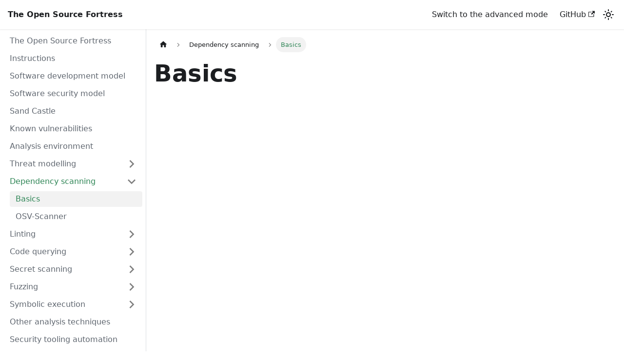

--- FILE ---
content_type: application/javascript
request_url: https://ossfortress.io/assets/js/22dd74f7.7f58afd9.js
body_size: 1449
content:
"use strict";(self.webpackChunkossfortress=self.webpackChunkossfortress||[]).push([[567],{5226:e=>{e.exports=JSON.parse('{"version":{"pluginId":"default","version":"current","label":"Next","banner":null,"badge":false,"noIndex":false,"className":"docs-version-current","isLast":true,"docsSidebars":{"tutorialSidebar":[{"type":"link","label":"The Open Source Fortress","href":"/","docId":"index","unlisted":false},{"type":"link","label":"Instructions","href":"/guide","docId":"Instructions","unlisted":false},{"type":"link","label":"Software development model","href":"/software-model","docId":"Software development model","unlisted":false},{"type":"link","label":"Software security model","href":"/oss-software-security","docId":"Software security model","unlisted":false},{"type":"link","label":"Sand Castle","href":"/sandcastle","docId":"Sand Castle","unlisted":false},{"type":"link","label":"Known vulnerabilities","href":"/vulnerabilities","docId":"Known vulnerabilities","unlisted":false},{"type":"link","label":"Analysis environment","href":"/analysis-infrastructure","docId":"Analysis environment","unlisted":false},{"type":"category","label":"Threat modelling","collapsible":true,"collapsed":true,"items":[{"type":"link","label":"Basics","href":"/threat-modelling/basics","docId":"threat-modelling/Basics","unlisted":false},{"type":"link","label":"OWASP Threat Dragon","href":"/threat-modelling/owasp-threat-dragon","docId":"threat-modelling/OWASP Threat Dragon","unlisted":false}]},{"type":"category","label":"Dependency scanning","collapsible":true,"collapsed":true,"items":[{"type":"link","label":"Basics","href":"/dependency-scanning/basics","docId":"dependency-scanning/Basics","unlisted":false},{"type":"link","label":"OSV-Scanner","href":"/dependency-scanning/osv-scanner","docId":"dependency-scanning/OSV-Scanner","unlisted":false}]},{"type":"category","label":"Linting","collapsible":true,"collapsed":true,"items":[{"type":"link","label":"Basics","href":"/linting/basics","docId":"linting/Basics","unlisted":false},{"type":"link","label":"Bandit","href":"/linting/bandit","docId":"linting/Bandit","unlisted":false},{"type":"link","label":"flawfinder","href":"/linting/flawfinder","docId":"linting/flawfinder","unlisted":false}]},{"type":"category","label":"Code querying","collapsible":true,"collapsed":true,"items":[{"type":"link","label":"Basics","href":"/code-query/basics","docId":"code-query/Basics","unlisted":false},{"type":"link","label":"Semgrep","href":"/code-query/semgrep","docId":"code-query/Semgrep","unlisted":false}]},{"type":"category","label":"Secret scanning","collapsible":true,"collapsed":true,"items":[{"type":"link","label":"Basics","href":"/secret-scanning/basics","docId":"secret-scanning/Basics","unlisted":false},{"type":"link","label":"Gitleaks","href":"/secret-scanning/gitleaks","docId":"secret-scanning/Gitleaks","unlisted":false}]},{"type":"category","label":"Fuzzing","collapsible":true,"collapsed":true,"items":[{"type":"link","label":"Basics","href":"/fuzzing/basics","docId":"fuzzing/Basics","unlisted":false},{"type":"link","label":"AFL++","href":"/fuzzing/aflplusplus","docId":"fuzzing/AFL++","unlisted":false}]},{"type":"category","label":"Symbolic execution","collapsible":true,"collapsed":true,"items":[{"type":"link","label":"Basics","href":"/symbolic-execution/basics","docId":"symbolic-execution/Basics","unlisted":false},{"type":"link","label":"KLEE","href":"/symbolic-execution/klee","docId":"symbolic-execution/KLEE","unlisted":false}]},{"type":"link","label":"Other analysis techniques","href":"/other-techniques","docId":"Other analysis techniques","unlisted":false},{"type":"link","label":"Security tooling automation","href":"/security-automation","docId":"Security tooling automation","unlisted":false},{"type":"link","label":"Security checklist","href":"/checklist","docId":"Security checklist","unlisted":false},{"type":"link","label":"Cheat sheet for getting started","href":"/cheatsheet","docId":"Cheatsheet","unlisted":false},{"type":"category","label":"Showcases","collapsible":true,"collapsed":false,"items":[{"type":"link","label":"DEF CON 2024","href":"/showcases/dc","docId":"showcases/DEF CON 2024","unlisted":false}]}]},"docs":{"Analysis environment":{"id":"Analysis environment","title":"Analysis environment","description":"Tooling","sidebar":"tutorialSidebar"},"Cheatsheet":{"id":"Cheatsheet","title":"Cheat sheet for getting started","description":"OWASP Threat Dragon for threat modelling","sidebar":"tutorialSidebar"},"code-query/Basics":{"id":"code-query/Basics","title":"Basics","description":"","sidebar":"tutorialSidebar"},"code-query/Semgrep":{"id":"code-query/Semgrep","title":"Semgrep","description":"- VULN-FLASK-DEBUG","sidebar":"tutorialSidebar"},"dependency-scanning/Basics":{"id":"dependency-scanning/Basics","title":"Basics","description":"","sidebar":"tutorialSidebar"},"dependency-scanning/OSV-Scanner":{"id":"dependency-scanning/OSV-Scanner","title":"OSV-Scanner","description":"- VULN-PILLOW-OOB","sidebar":"tutorialSidebar"},"fuzzing/AFL++":{"id":"fuzzing/AFL++","title":"AFL++","description":"- VULN-RECOVERY-OOB","sidebar":"tutorialSidebar"},"fuzzing/Basics":{"id":"fuzzing/Basics","title":"Basics","description":"","sidebar":"tutorialSidebar"},"index":{"id":"index","title":"The Open Source Fortress","description":"&nbsp; &nbsp;","sidebar":"tutorialSidebar"},"Instructions":{"id":"Instructions","title":"Instructions","description":"The following guide will assume you are following the most friction-less approach for setting up your environment, namely using the provided Docker Compose infrastructure. If you are using another approach, follow the guide and adapt the Docker-specific steps to your scenario.","sidebar":"tutorialSidebar"},"Known vulnerabilities":{"id":"Known vulnerabilities","title":"Known vulnerabilities","description":"Vulnerabilities in Sand Castle","sidebar":"tutorialSidebar"},"linting/Bandit":{"id":"linting/Bandit","title":"Bandit","description":"- VULN-FIND-CMD","sidebar":"tutorialSidebar"},"linting/Basics":{"id":"linting/Basics","title":"Basics","description":"","sidebar":"tutorialSidebar"},"linting/flawfinder":{"id":"linting/flawfinder","title":"flawfinder","description":"- VULN-RECOVERY-OOB","sidebar":"tutorialSidebar"},"Other analysis techniques":{"id":"Other analysis techniques","title":"Other analysis techniques","description":"- Stress/load testing","sidebar":"tutorialSidebar"},"Sand Castle":{"id":"Sand Castle","title":"Sand Castle","description":"Description","sidebar":"tutorialSidebar"},"secret-scanning/Basics":{"id":"secret-scanning/Basics","title":"Basics","description":"","sidebar":"tutorialSidebar"},"secret-scanning/Gitleaks":{"id":"secret-scanning/Gitleaks","title":"Gitleaks","description":"- VULN-FLASK-SECRETS","sidebar":"tutorialSidebar"},"Security checklist":{"id":"Security checklist","title":"Security checklist","description":"One-time activities are marked with \u2611\ufe0f, and the recurrent ones with \ud83d\udd01.","sidebar":"tutorialSidebar"},"Security tooling automation":{"id":"Security tooling automation","title":"Security tooling automation","description":"- SARIF Multitool for performing operations with SARIF files (merging, paging, querying, supressing, etc.)","sidebar":"tutorialSidebar"},"showcases/DEF CON 2024":{"id":"showcases/DEF CON 2024","title":"DEF CON 2024","description":"Useful links","sidebar":"tutorialSidebar"},"Software development model":{"id":"Software development model","title":"Software development model","description":"SDLC","sidebar":"tutorialSidebar"},"Software security model":{"id":"Software security model","title":"Software security model","description":"Software security","sidebar":"tutorialSidebar"},"symbolic-execution/Basics":{"id":"symbolic-execution/Basics","title":"Basics","description":"","sidebar":"tutorialSidebar"},"symbolic-execution/KLEE":{"id":"symbolic-execution/KLEE","title":"KLEE","description":"- VULN-RECOVERY-OOB","sidebar":"tutorialSidebar"},"threat-modelling/Basics":{"id":"threat-modelling/Basics","title":"Basics","description":"","sidebar":"tutorialSidebar"},"threat-modelling/OWASP Threat Dragon":{"id":"threat-modelling/OWASP Threat Dragon","title":"OWASP Threat Dragon","description":"Creating a threat model","sidebar":"tutorialSidebar"}}}}')}}]);

--- FILE ---
content_type: application/javascript
request_url: https://ossfortress.io/assets/js/aba21aa0.49480ece.js
body_size: -286
content:
"use strict";(self.webpackChunkossfortress=self.webpackChunkossfortress||[]).push([[742],{7093:s=>{s.exports=JSON.parse('{"name":"docusaurus-plugin-content-docs","id":"default"}')}}]);

--- FILE ---
content_type: application/javascript
request_url: https://ossfortress.io/assets/js/745978e4.844c72d0.js
body_size: 587
content:
"use strict";(self.webpackChunkossfortress=self.webpackChunkossfortress||[]).push([[306],{6634:(e,n,s)=>{s.r(n),s.d(n,{assets:()=>d,contentTitle:()=>i,default:()=>p,frontMatter:()=>c,metadata:()=>a,toc:()=>u});var t=s(4848),r=s(8453),o=s(4492);const c={sidebar_position:1,slug:"basics"},i=void 0,a={id:"dependency-scanning/Basics",title:"Basics",description:"",source:"@site/docs/dependency-scanning/Basics.md",sourceDirName:"dependency-scanning",slug:"/dependency-scanning/basics",permalink:"/dependency-scanning/basics",draft:!1,unlisted:!1,editUrl:"https://github.com/facebook/docusaurus/tree/main/packages/create-docusaurus/templates/shared/docs/dependency-scanning/Basics.md",tags:[],version:"current",sidebarPosition:1,frontMatter:{sidebar_position:1,slug:"basics"},sidebar:"tutorialSidebar",previous:{title:"OWASP Threat Dragon",permalink:"/threat-modelling/owasp-threat-dragon"},next:{title:"OSV-Scanner",permalink:"/dependency-scanning/osv-scanner"}},d={},u=[];function l(e){return(0,t.jsxs)(t.Fragment,{children:[(0,t.jsx)(o.A,{code:"em_UHI2KriI"}),"\n",(0,t.jsx)("br",{}),"\n",(0,t.jsx)(o.A,{code:"3YlhUoN48Fs"}),"\n",(0,t.jsx)("br",{}),"\n",(0,t.jsx)(o.A,{code:"WvMXsm_BEf4"})]})}function p(e={}){const{wrapper:n}={...(0,r.R)(),...e.components};return n?(0,t.jsx)(n,{...e,children:(0,t.jsx)(l,{...e})}):l()}},4492:(e,n,s)=>{s.d(n,{A:()=>r});s(6540);var t=s(4848);function r(e){let{code:n}=e;return(0,t.jsx)("div",{className:"yt-wrapper",children:(0,t.jsx)("iframe",{width:"560",height:"315",src:"https://www.youtube.com/embed/"+n,title:"YouTube video player",frameborder:"0",allow:"accelerometer; autoplay; clipboard-write; encrypted-media; gyroscope; picture-in-picture; web-share",referrerpolicy:"strict-origin-when-cross-origin",allowfullscreen:!0})})}},8453:(e,n,s)=>{s.d(n,{R:()=>c,x:()=>i});var t=s(6540);const r={},o=t.createContext(r);function c(e){const n=t.useContext(o);return t.useMemo((function(){return"function"==typeof e?e(n):{...n,...e}}),[n,e])}function i(e){let n;return n=e.disableParentContext?"function"==typeof e.components?e.components(r):e.components||r:c(e.components),t.createElement(o.Provider,{value:n},e.children)}}}]);

--- FILE ---
content_type: application/javascript
request_url: https://ossfortress.io/assets/js/5e95c892.3c6e63a2.js
body_size: -215
content:
"use strict";(self.webpackChunkossfortress=self.webpackChunkossfortress||[]).push([[647],{7121:(s,e,r)=>{r.r(e),r.d(e,{default:()=>f});r(6540);var t=r(8215),u=r(1003),a=r(7559),c=r(2831),o=r(1212),n=r(4848);function f(s){return(0,n.jsx)(u.e3,{className:(0,t.A)(a.G.wrapper.docsPages),children:(0,n.jsx)(o.A,{children:(0,c.v)(s.route.routes)})})}}}]);

--- FILE ---
content_type: application/javascript
request_url: https://ossfortress.io/assets/js/runtime~main.d5aaded3.js
body_size: 2078
content:
(()=>{"use strict";var e,a,t,r,o,c={},f={};function d(e){var a=f[e];if(void 0!==a)return a.exports;var t=f[e]={id:e,loaded:!1,exports:{}};return c[e].call(t.exports,t,t.exports,d),t.loaded=!0,t.exports}d.m=c,d.c=f,e=[],d.O=(a,t,r,o)=>{if(!t){var c=1/0;for(i=0;i<e.length;i++){t=e[i][0],r=e[i][1],o=e[i][2];for(var f=!0,n=0;n<t.length;n++)(!1&o||c>=o)&&Object.keys(d.O).every((e=>d.O[e](t[n])))?t.splice(n--,1):(f=!1,o<c&&(c=o));if(f){e.splice(i--,1);var b=r();void 0!==b&&(a=b)}}return a}o=o||0;for(var i=e.length;i>0&&e[i-1][2]>o;i--)e[i]=e[i-1];e[i]=[t,r,o]},d.n=e=>{var a=e&&e.__esModule?()=>e.default:()=>e;return d.d(a,{a:a}),a},t=Object.getPrototypeOf?e=>Object.getPrototypeOf(e):e=>e.__proto__,d.t=function(e,r){if(1&r&&(e=this(e)),8&r)return e;if("object"==typeof e&&e){if(4&r&&e.__esModule)return e;if(16&r&&"function"==typeof e.then)return e}var o=Object.create(null);d.r(o);var c={};a=a||[null,t({}),t([]),t(t)];for(var f=2&r&&e;"object"==typeof f&&!~a.indexOf(f);f=t(f))Object.getOwnPropertyNames(f).forEach((a=>c[a]=()=>e[a]));return c.default=()=>e,d.d(o,c),o},d.d=(e,a)=>{for(var t in a)d.o(a,t)&&!d.o(e,t)&&Object.defineProperty(e,t,{enumerable:!0,get:a[t]})},d.f={},d.e=e=>Promise.all(Object.keys(d.f).reduce(((a,t)=>(d.f[t](e,a),a)),[])),d.u=e=>"assets/js/"+({21:"3e4b8c87",48:"a94703ab",66:"270bd594",98:"196c427e",127:"1b02b092",128:"e0990ab1",140:"1ff11486",169:"f0e8528b",220:"c38f402e",291:"e3d8a07b",306:"745978e4",308:"4edc808e",364:"2196071e",401:"17896441",432:"b482bfad",439:"725a0f98",466:"96e5293d",506:"7c3ea03a",512:"79081985",549:"30c216e6",555:"5667ece3",567:"22dd74f7",576:"4da3490b",592:"76d7a974",611:"4b2cc16a",641:"5ac9fce2",647:"5e95c892",717:"a7bd4aaa",741:"ee322052",742:"aba21aa0",848:"80b2caf5",906:"a9a4179c",977:"58aa8fbc"}[e]||e)+"."+{21:"6c313017",48:"511ee207",66:"bbb4ff3a",98:"08b40116",127:"18aaa3e9",128:"e95a9d68",140:"9087cc4a",169:"c8af8fb7",220:"3bdc5d69",237:"5b2c7776",291:"37a824ec",306:"844c72d0",308:"a86e059c",364:"71be7f68",401:"858c93a4",432:"5e237a80",439:"d0cbf793",466:"3076cfe6",506:"8de73e95",512:"8d805a37",549:"b48023f0",555:"f0d02427",567:"7f58afd9",576:"09ddc1cf",592:"827d1803",611:"50be4da6",641:"edc74459",647:"3c6e63a2",717:"612b94d4",741:"f555e41f",742:"49480ece",848:"39a60085",906:"52b135e4",977:"3974942d"}[e]+".js",d.miniCssF=e=>{},d.g=function(){if("object"==typeof globalThis)return globalThis;try{return this||new Function("return this")()}catch(e){if("object"==typeof window)return window}}(),d.o=(e,a)=>Object.prototype.hasOwnProperty.call(e,a),r={},o="ossfortress:",d.l=(e,a,t,c)=>{if(r[e])r[e].push(a);else{var f,n;if(void 0!==t)for(var b=document.getElementsByTagName("script"),i=0;i<b.length;i++){var s=b[i];if(s.getAttribute("src")==e||s.getAttribute("data-webpack")==o+t){f=s;break}}f||(n=!0,(f=document.createElement("script")).charset="utf-8",f.timeout=120,d.nc&&f.setAttribute("nonce",d.nc),f.setAttribute("data-webpack",o+t),f.src=e),r[e]=[a];var u=(a,t)=>{f.onerror=f.onload=null,clearTimeout(l);var o=r[e];if(delete r[e],f.parentNode&&f.parentNode.removeChild(f),o&&o.forEach((e=>e(t))),a)return a(t)},l=setTimeout(u.bind(null,void 0,{type:"timeout",target:f}),12e4);f.onerror=u.bind(null,f.onerror),f.onload=u.bind(null,f.onload),n&&document.head.appendChild(f)}},d.r=e=>{"undefined"!=typeof Symbol&&Symbol.toStringTag&&Object.defineProperty(e,Symbol.toStringTag,{value:"Module"}),Object.defineProperty(e,"__esModule",{value:!0})},d.p="/",d.gca=function(e){return e={17896441:"401",79081985:"512","3e4b8c87":"21",a94703ab:"48","270bd594":"66","196c427e":"98","1b02b092":"127",e0990ab1:"128","1ff11486":"140",f0e8528b:"169",c38f402e:"220",e3d8a07b:"291","745978e4":"306","4edc808e":"308","2196071e":"364",b482bfad:"432","725a0f98":"439","96e5293d":"466","7c3ea03a":"506","30c216e6":"549","5667ece3":"555","22dd74f7":"567","4da3490b":"576","76d7a974":"592","4b2cc16a":"611","5ac9fce2":"641","5e95c892":"647",a7bd4aaa:"717",ee322052:"741",aba21aa0:"742","80b2caf5":"848",a9a4179c:"906","58aa8fbc":"977"}[e]||e,d.p+d.u(e)},(()=>{var e={354:0,869:0};d.f.j=(a,t)=>{var r=d.o(e,a)?e[a]:void 0;if(0!==r)if(r)t.push(r[2]);else if(/^(354|869)$/.test(a))e[a]=0;else{var o=new Promise(((t,o)=>r=e[a]=[t,o]));t.push(r[2]=o);var c=d.p+d.u(a),f=new Error;d.l(c,(t=>{if(d.o(e,a)&&(0!==(r=e[a])&&(e[a]=void 0),r)){var o=t&&("load"===t.type?"missing":t.type),c=t&&t.target&&t.target.src;f.message="Loading chunk "+a+" failed.\n("+o+": "+c+")",f.name="ChunkLoadError",f.type=o,f.request=c,r[1](f)}}),"chunk-"+a,a)}},d.O.j=a=>0===e[a];var a=(a,t)=>{var r,o,c=t[0],f=t[1],n=t[2],b=0;if(c.some((a=>0!==e[a]))){for(r in f)d.o(f,r)&&(d.m[r]=f[r]);if(n)var i=n(d)}for(a&&a(t);b<c.length;b++)o=c[b],d.o(e,o)&&e[o]&&e[o][0](),e[o]=0;return d.O(i)},t=self.webpackChunkossfortress=self.webpackChunkossfortress||[];t.forEach(a.bind(null,0)),t.push=a.bind(null,t.push.bind(t))})()})();

--- FILE ---
content_type: application/javascript
request_url: https://ossfortress.io/assets/js/a7bd4aaa.612b94d4.js
body_size: -90
content:
"use strict";(self.webpackChunkossfortress=self.webpackChunkossfortress||[]).push([[717],{4532:(s,n,e)=>{e.r(n),e.d(n,{default:()=>x});e(6540);var r=e(1003),o=e(2967),t=e(2252),i=e(2831),c=e(1463),u=e(4848);function a(s){const{version:n}=s;return(0,u.jsxs)(u.Fragment,{children:[(0,u.jsx)(c.A,{version:n.version,tag:(0,o.tU)(n.pluginId,n.version)}),(0,u.jsx)(r.be,{children:n.noIndex&&(0,u.jsx)("meta",{name:"robots",content:"noindex, nofollow"})})]})}function l(s){const{version:n,route:e}=s;return(0,u.jsx)(r.e3,{className:n.className,children:(0,u.jsx)(t.n,{version:n,children:(0,i.v)(e.routes)})})}function x(s){return(0,u.jsxs)(u.Fragment,{children:[(0,u.jsx)(a,{...s}),(0,u.jsx)(l,{...s})]})}}}]);

--- FILE ---
content_type: application/javascript
request_url: https://ossfortress.io/assets/js/17896441.858c93a4.js
body_size: 11892
content:
(self.webpackChunkossfortress=self.webpackChunkossfortress||[]).push([[401],{7293:(e,t,n)=>{"use strict";n.d(t,{A:()=>w});var s=n(6540),a=n(4848);function o(e){const{mdxAdmonitionTitle:t,rest:n}=function(e){const t=s.Children.toArray(e),n=t.find((e=>s.isValidElement(e)&&"mdxAdmonitionTitle"===e.type)),o=t.filter((e=>e!==n)),i=n?.props.children;return{mdxAdmonitionTitle:i,rest:o.length>0?(0,a.jsx)(a.Fragment,{children:o}):null}}(e.children),o=e.title??t;return{...e,...o&&{title:o},children:n}}var i=n(8215),l=n(1312),c=n(7559);const r={admonition:"admonition_xJq3",admonitionHeading:"admonitionHeading_Gvgb",admonitionIcon:"admonitionIcon_Rf37",admonitionContent:"admonitionContent_BuS1"};function d(e){let{type:t,className:n,children:s}=e;return(0,a.jsx)("div",{className:(0,i.A)(c.G.common.admonition,c.G.common.admonitionType(t),r.admonition,n),children:s})}function u(e){let{icon:t,title:n}=e;return(0,a.jsxs)("div",{className:r.admonitionHeading,children:[(0,a.jsx)("span",{className:r.admonitionIcon,children:t}),n]})}function m(e){let{children:t}=e;return t?(0,a.jsx)("div",{className:r.admonitionContent,children:t}):null}function h(e){const{type:t,icon:n,title:s,children:o,className:i}=e;return(0,a.jsxs)(d,{type:t,className:i,children:[s||n?(0,a.jsx)(u,{title:s,icon:n}):null,(0,a.jsx)(m,{children:o})]})}function p(e){return(0,a.jsx)("svg",{viewBox:"0 0 14 16",...e,children:(0,a.jsx)("path",{fillRule:"evenodd",d:"M6.3 5.69a.942.942 0 0 1-.28-.7c0-.28.09-.52.28-.7.19-.18.42-.28.7-.28.28 0 .52.09.7.28.18.19.28.42.28.7 0 .28-.09.52-.28.7a1 1 0 0 1-.7.3c-.28 0-.52-.11-.7-.3zM8 7.99c-.02-.25-.11-.48-.31-.69-.2-.19-.42-.3-.69-.31H6c-.27.02-.48.13-.69.31-.2.2-.3.44-.31.69h1v3c.02.27.11.5.31.69.2.2.42.31.69.31h1c.27 0 .48-.11.69-.31.2-.19.3-.42.31-.69H8V7.98v.01zM7 2.3c-3.14 0-5.7 2.54-5.7 5.68 0 3.14 2.56 5.7 5.7 5.7s5.7-2.55 5.7-5.7c0-3.15-2.56-5.69-5.7-5.69v.01zM7 .98c3.86 0 7 3.14 7 7s-3.14 7-7 7-7-3.12-7-7 3.14-7 7-7z"})})}const f={icon:(0,a.jsx)(p,{}),title:(0,a.jsx)(l.A,{id:"theme.admonition.note",description:"The default label used for the Note admonition (:::note)",children:"note"})};function x(e){return(0,a.jsx)(h,{...f,...e,className:(0,i.A)("alert alert--secondary",e.className),children:e.children})}function b(e){return(0,a.jsx)("svg",{viewBox:"0 0 12 16",...e,children:(0,a.jsx)("path",{fillRule:"evenodd",d:"M6.5 0C3.48 0 1 2.19 1 5c0 .92.55 2.25 1 3 1.34 2.25 1.78 2.78 2 4v1h5v-1c.22-1.22.66-1.75 2-4 .45-.75 1-2.08 1-3 0-2.81-2.48-5-5.5-5zm3.64 7.48c-.25.44-.47.8-.67 1.11-.86 1.41-1.25 2.06-1.45 3.23-.02.05-.02.11-.02.17H5c0-.06 0-.13-.02-.17-.2-1.17-.59-1.83-1.45-3.23-.2-.31-.42-.67-.67-1.11C2.44 6.78 2 5.65 2 5c0-2.2 2.02-4 4.5-4 1.22 0 2.36.42 3.22 1.19C10.55 2.94 11 3.94 11 5c0 .66-.44 1.78-.86 2.48zM4 14h5c-.23 1.14-1.3 2-2.5 2s-2.27-.86-2.5-2z"})})}const g={icon:(0,a.jsx)(b,{}),title:(0,a.jsx)(l.A,{id:"theme.admonition.tip",description:"The default label used for the Tip admonition (:::tip)",children:"tip"})};function j(e){return(0,a.jsx)(h,{...g,...e,className:(0,i.A)("alert alert--success",e.className),children:e.children})}function v(e){return(0,a.jsx)("svg",{viewBox:"0 0 14 16",...e,children:(0,a.jsx)("path",{fillRule:"evenodd",d:"M7 2.3c3.14 0 5.7 2.56 5.7 5.7s-2.56 5.7-5.7 5.7A5.71 5.71 0 0 1 1.3 8c0-3.14 2.56-5.7 5.7-5.7zM7 1C3.14 1 0 4.14 0 8s3.14 7 7 7 7-3.14 7-7-3.14-7-7-7zm1 3H6v5h2V4zm0 6H6v2h2v-2z"})})}const N={icon:(0,a.jsx)(v,{}),title:(0,a.jsx)(l.A,{id:"theme.admonition.info",description:"The default label used for the Info admonition (:::info)",children:"info"})};function C(e){return(0,a.jsx)(h,{...N,...e,className:(0,i.A)("alert alert--info",e.className),children:e.children})}function A(e){return(0,a.jsx)("svg",{viewBox:"0 0 16 16",...e,children:(0,a.jsx)("path",{fillRule:"evenodd",d:"M8.893 1.5c-.183-.31-.52-.5-.887-.5s-.703.19-.886.5L.138 13.499a.98.98 0 0 0 0 1.001c.193.31.53.501.886.501h13.964c.367 0 .704-.19.877-.5a1.03 1.03 0 0 0 .01-1.002L8.893 1.5zm.133 11.497H6.987v-2.003h2.039v2.003zm0-3.004H6.987V5.987h2.039v4.006z"})})}const k={icon:(0,a.jsx)(A,{}),title:(0,a.jsx)(l.A,{id:"theme.admonition.warning",description:"The default label used for the Warning admonition (:::warning)",children:"warning"})};function y(e){return(0,a.jsx)("svg",{viewBox:"0 0 12 16",...e,children:(0,a.jsx)("path",{fillRule:"evenodd",d:"M5.05.31c.81 2.17.41 3.38-.52 4.31C3.55 5.67 1.98 6.45.9 7.98c-1.45 2.05-1.7 6.53 3.53 7.7-2.2-1.16-2.67-4.52-.3-6.61-.61 2.03.53 3.33 1.94 2.86 1.39-.47 2.3.53 2.27 1.67-.02.78-.31 1.44-1.13 1.81 3.42-.59 4.78-3.42 4.78-5.56 0-2.84-2.53-3.22-1.25-5.61-1.52.13-2.03 1.13-1.89 2.75.09 1.08-1.02 1.8-1.86 1.33-.67-.41-.66-1.19-.06-1.78C8.18 5.31 8.68 2.45 5.05.32L5.03.3l.02.01z"})})}const L={icon:(0,a.jsx)(y,{}),title:(0,a.jsx)(l.A,{id:"theme.admonition.danger",description:"The default label used for the Danger admonition (:::danger)",children:"danger"})};const _={icon:(0,a.jsx)(A,{}),title:(0,a.jsx)(l.A,{id:"theme.admonition.caution",description:"The default label used for the Caution admonition (:::caution)",children:"caution"})};const B={...{note:x,tip:j,info:C,warning:function(e){return(0,a.jsx)(h,{...k,...e,className:(0,i.A)("alert alert--warning",e.className),children:e.children})},danger:function(e){return(0,a.jsx)(h,{...L,...e,className:(0,i.A)("alert alert--danger",e.className),children:e.children})}},...{secondary:e=>(0,a.jsx)(x,{title:"secondary",...e}),important:e=>(0,a.jsx)(C,{title:"important",...e}),success:e=>(0,a.jsx)(j,{title:"success",...e}),caution:function(e){return(0,a.jsx)(h,{..._,...e,className:(0,i.A)("alert alert--warning",e.className),children:e.children})}}};function w(e){const t=o(e),n=(s=t.type,B[s]||(console.warn(`No admonition component found for admonition type "${s}". Using Info as fallback.`),B.info));var s;return(0,a.jsx)(n,{...t})}},1623:(e,t,n)=>{"use strict";n.r(t),n.d(t,{default:()=>_t});var s=n(6540),a=n(1003),o=n(9532),i=n(4848);const l=s.createContext(null);function c(e){let{children:t,content:n}=e;const a=function(e){return(0,s.useMemo)((()=>({metadata:e.metadata,frontMatter:e.frontMatter,assets:e.assets,contentTitle:e.contentTitle,toc:e.toc})),[e])}(n);return(0,i.jsx)(l.Provider,{value:a,children:t})}function r(){const e=(0,s.useContext)(l);if(null===e)throw new o.dV("DocProvider");return e}function d(){const{metadata:e,frontMatter:t,assets:n}=r();return(0,i.jsx)(a.be,{title:e.title,description:e.description,keywords:t.keywords,image:n.image??t.image})}var u=n(8215),m=n(4581),h=n(1312),p=n(8774);function f(e){const{permalink:t,title:n,subLabel:s,isNext:a}=e;return(0,i.jsxs)(p.A,{className:(0,u.A)("pagination-nav__link",a?"pagination-nav__link--next":"pagination-nav__link--prev"),to:t,children:[s&&(0,i.jsx)("div",{className:"pagination-nav__sublabel",children:s}),(0,i.jsx)("div",{className:"pagination-nav__label",children:n})]})}function x(e){const{previous:t,next:n}=e;return(0,i.jsxs)("nav",{className:"pagination-nav docusaurus-mt-lg","aria-label":(0,h.T)({id:"theme.docs.paginator.navAriaLabel",message:"Docs pages",description:"The ARIA label for the docs pagination"}),children:[t&&(0,i.jsx)(f,{...t,subLabel:(0,i.jsx)(h.A,{id:"theme.docs.paginator.previous",description:"The label used to navigate to the previous doc",children:"Previous"})}),n&&(0,i.jsx)(f,{...n,subLabel:(0,i.jsx)(h.A,{id:"theme.docs.paginator.next",description:"The label used to navigate to the next doc",children:"Next"}),isNext:!0})]})}function b(){const{metadata:e}=r();return(0,i.jsx)(x,{previous:e.previous,next:e.next})}var g=n(4586),j=n(4070),v=n(7559),N=n(5597),C=n(2252);const A={unreleased:function(e){let{siteTitle:t,versionMetadata:n}=e;return(0,i.jsx)(h.A,{id:"theme.docs.versions.unreleasedVersionLabel",description:"The label used to tell the user that he's browsing an unreleased doc version",values:{siteTitle:t,versionLabel:(0,i.jsx)("b",{children:n.label})},children:"This is unreleased documentation for {siteTitle} {versionLabel} version."})},unmaintained:function(e){let{siteTitle:t,versionMetadata:n}=e;return(0,i.jsx)(h.A,{id:"theme.docs.versions.unmaintainedVersionLabel",description:"The label used to tell the user that he's browsing an unmaintained doc version",values:{siteTitle:t,versionLabel:(0,i.jsx)("b",{children:n.label})},children:"This is documentation for {siteTitle} {versionLabel}, which is no longer actively maintained."})}};function k(e){const t=A[e.versionMetadata.banner];return(0,i.jsx)(t,{...e})}function y(e){let{versionLabel:t,to:n,onClick:s}=e;return(0,i.jsx)(h.A,{id:"theme.docs.versions.latestVersionSuggestionLabel",description:"The label used to tell the user to check the latest version",values:{versionLabel:t,latestVersionLink:(0,i.jsx)("b",{children:(0,i.jsx)(p.A,{to:n,onClick:s,children:(0,i.jsx)(h.A,{id:"theme.docs.versions.latestVersionLinkLabel",description:"The label used for the latest version suggestion link label",children:"latest version"})})})},children:"For up-to-date documentation, see the {latestVersionLink} ({versionLabel})."})}function L(e){let{className:t,versionMetadata:n}=e;const{siteConfig:{title:s}}=(0,g.A)(),{pluginId:a}=(0,j.vT)({failfast:!0}),{savePreferredVersionName:o}=(0,N.g1)(a),{latestDocSuggestion:l,latestVersionSuggestion:c}=(0,j.HW)(a),r=l??(d=c).docs.find((e=>e.id===d.mainDocId));var d;return(0,i.jsxs)("div",{className:(0,u.A)(t,v.G.docs.docVersionBanner,"alert alert--warning margin-bottom--md"),role:"alert",children:[(0,i.jsx)("div",{children:(0,i.jsx)(k,{siteTitle:s,versionMetadata:n})}),(0,i.jsx)("div",{className:"margin-top--md",children:(0,i.jsx)(y,{versionLabel:c.label,to:r.path,onClick:()=>o(c.name)})})]})}function _(e){let{className:t}=e;const n=(0,C.r)();return n.banner?(0,i.jsx)(L,{className:t,versionMetadata:n}):null}function B(e){let{className:t}=e;const n=(0,C.r)();return n.badge?(0,i.jsx)("span",{className:(0,u.A)(t,v.G.docs.docVersionBadge,"badge badge--secondary"),children:(0,i.jsx)(h.A,{id:"theme.docs.versionBadge.label",values:{versionLabel:n.label},children:"Version: {versionLabel}"})}):null}const w={tag:"tag_zVej",tagRegular:"tagRegular_sFm0",tagWithCount:"tagWithCount_h2kH"};function T(e){let{permalink:t,label:n,count:s,description:a}=e;return(0,i.jsxs)(p.A,{href:t,title:a,className:(0,u.A)(w.tag,s?w.tagWithCount:w.tagRegular),children:[n,s&&(0,i.jsx)("span",{children:s})]})}const E={tags:"tags_jXut",tag:"tag_QGVx"};function H(e){let{tags:t}=e;return(0,i.jsxs)(i.Fragment,{children:[(0,i.jsx)("b",{children:(0,i.jsx)(h.A,{id:"theme.tags.tagsListLabel",description:"The label alongside a tag list",children:"Tags:"})}),(0,i.jsx)("ul",{className:(0,u.A)(E.tags,"padding--none","margin-left--sm"),children:t.map((e=>(0,i.jsx)("li",{className:E.tag,children:(0,i.jsx)(T,{...e})},e.permalink)))})]})}const M={iconEdit:"iconEdit_Z9Sw"};function I(e){let{className:t,...n}=e;return(0,i.jsx)("svg",{fill:"currentColor",height:"20",width:"20",viewBox:"0 0 40 40",className:(0,u.A)(M.iconEdit,t),"aria-hidden":"true",...n,children:(0,i.jsx)("g",{children:(0,i.jsx)("path",{d:"m34.5 11.7l-3 3.1-6.3-6.3 3.1-3q0.5-0.5 1.2-0.5t1.1 0.5l3.9 3.9q0.5 0.4 0.5 1.1t-0.5 1.2z m-29.5 17.1l18.4-18.5 6.3 6.3-18.4 18.4h-6.3v-6.2z"})})})}function S(e){let{editUrl:t}=e;return(0,i.jsxs)(p.A,{to:t,className:v.G.common.editThisPage,children:[(0,i.jsx)(I,{}),(0,i.jsx)(h.A,{id:"theme.common.editThisPage",description:"The link label to edit the current page",children:"Edit this page"})]})}function U(e){void 0===e&&(e={});const{i18n:{currentLocale:t}}=(0,g.A)(),n=function(){const{i18n:{currentLocale:e,localeConfigs:t}}=(0,g.A)();return t[e].calendar}();return new Intl.DateTimeFormat(t,{calendar:n,...e})}function V(e){let{lastUpdatedAt:t}=e;const n=new Date(t),s=U({day:"numeric",month:"short",year:"numeric",timeZone:"UTC"}).format(n);return(0,i.jsx)(h.A,{id:"theme.lastUpdated.atDate",description:"The words used to describe on which date a page has been last updated",values:{date:(0,i.jsx)("b",{children:(0,i.jsx)("time",{dateTime:n.toISOString(),itemProp:"dateModified",children:s})})},children:" on {date}"})}function R(e){let{lastUpdatedBy:t}=e;return(0,i.jsx)(h.A,{id:"theme.lastUpdated.byUser",description:"The words used to describe by who the page has been last updated",values:{user:(0,i.jsx)("b",{children:t})},children:" by {user}"})}function z(e){let{lastUpdatedAt:t,lastUpdatedBy:n}=e;return(0,i.jsxs)("span",{className:v.G.common.lastUpdated,children:[(0,i.jsx)(h.A,{id:"theme.lastUpdated.lastUpdatedAtBy",description:"The sentence used to display when a page has been last updated, and by who",values:{atDate:t?(0,i.jsx)(V,{lastUpdatedAt:t}):"",byUser:n?(0,i.jsx)(R,{lastUpdatedBy:n}):""},children:"Last updated{atDate}{byUser}"}),!1]})}const O={lastUpdated:"lastUpdated_JAkA"};function P(e){let{className:t,editUrl:n,lastUpdatedAt:s,lastUpdatedBy:a}=e;return(0,i.jsxs)("div",{className:(0,u.A)("row",t),children:[(0,i.jsx)("div",{className:"col",children:n&&(0,i.jsx)(S,{editUrl:n})}),(0,i.jsx)("div",{className:(0,u.A)("col",O.lastUpdated),children:(s||a)&&(0,i.jsx)(z,{lastUpdatedAt:s,lastUpdatedBy:a})})]})}function G(){const{metadata:e}=r(),{editUrl:t,lastUpdatedAt:n,lastUpdatedBy:s,tags:a}=e,o=a.length>0,l=!!(t||n||s);return o||l?(0,i.jsxs)("footer",{className:(0,u.A)(v.G.docs.docFooter,"docusaurus-mt-lg"),children:[o&&(0,i.jsx)("div",{className:(0,u.A)("row margin-top--sm",v.G.docs.docFooterTagsRow),children:(0,i.jsx)("div",{className:"col",children:(0,i.jsx)(H,{tags:a})})}),l&&(0,i.jsx)(P,{className:(0,u.A)("margin-top--sm",v.G.docs.docFooterEditMetaRow),editUrl:t,lastUpdatedAt:n,lastUpdatedBy:s})]}):null}var D=n(1422),W=n(6342);function $(e){const t=e.map((e=>({...e,parentIndex:-1,children:[]}))),n=Array(7).fill(-1);t.forEach(((e,t)=>{const s=n.slice(2,e.level);e.parentIndex=Math.max(...s),n[e.level]=t}));const s=[];return t.forEach((e=>{const{parentIndex:n,...a}=e;n>=0?t[n].children.push(a):s.push(a)})),s}function F(e){let{toc:t,minHeadingLevel:n,maxHeadingLevel:s}=e;return t.flatMap((e=>{const t=F({toc:e.children,minHeadingLevel:n,maxHeadingLevel:s});return function(e){return e.level>=n&&e.level<=s}(e)?[{...e,children:t}]:t}))}function q(e){const t=e.getBoundingClientRect();return t.top===t.bottom?q(e.parentNode):t}function Z(e,t){let{anchorTopOffset:n}=t;const s=e.find((e=>q(e).top>=n));if(s){return function(e){return e.top>0&&e.bottom<window.innerHeight/2}(q(s))?s:e[e.indexOf(s)-1]??null}return e[e.length-1]??null}function J(){const e=(0,s.useRef)(0),{navbar:{hideOnScroll:t}}=(0,W.p)();return(0,s.useEffect)((()=>{e.current=t?0:document.querySelector(".navbar").clientHeight}),[t]),e}function Y(e){const t=(0,s.useRef)(void 0),n=J();(0,s.useEffect)((()=>{if(!e)return()=>{};const{linkClassName:s,linkActiveClassName:a,minHeadingLevel:o,maxHeadingLevel:i}=e;function l(){const e=function(e){return Array.from(document.getElementsByClassName(e))}(s),l=function(e){let{minHeadingLevel:t,maxHeadingLevel:n}=e;const s=[];for(let a=t;a<=n;a+=1)s.push(`h${a}.anchor`);return Array.from(document.querySelectorAll(s.join()))}({minHeadingLevel:o,maxHeadingLevel:i}),c=Z(l,{anchorTopOffset:n.current}),r=e.find((e=>c&&c.id===function(e){return decodeURIComponent(e.href.substring(e.href.indexOf("#")+1))}(e)));e.forEach((e=>{!function(e,n){n?(t.current&&t.current!==e&&t.current.classList.remove(a),e.classList.add(a),t.current=e):e.classList.remove(a)}(e,e===r)}))}return document.addEventListener("scroll",l),document.addEventListener("resize",l),l(),()=>{document.removeEventListener("scroll",l),document.removeEventListener("resize",l)}}),[e,n])}function K(e){let{toc:t,className:n,linkClassName:s,isChild:a}=e;return t.length?(0,i.jsx)("ul",{className:a?void 0:n,children:t.map((e=>(0,i.jsxs)("li",{children:[(0,i.jsx)(p.A,{to:`#${e.id}`,className:s??void 0,dangerouslySetInnerHTML:{__html:e.value}}),(0,i.jsx)(K,{isChild:!0,toc:e.children,className:n,linkClassName:s})]},e.id)))}):null}const Q=s.memo(K);function X(e){let{toc:t,className:n="table-of-contents table-of-contents__left-border",linkClassName:a="table-of-contents__link",linkActiveClassName:o,minHeadingLevel:l,maxHeadingLevel:c,...r}=e;const d=(0,W.p)(),u=l??d.tableOfContents.minHeadingLevel,m=c??d.tableOfContents.maxHeadingLevel,h=function(e){let{toc:t,minHeadingLevel:n,maxHeadingLevel:a}=e;return(0,s.useMemo)((()=>F({toc:$(t),minHeadingLevel:n,maxHeadingLevel:a})),[t,n,a])}({toc:t,minHeadingLevel:u,maxHeadingLevel:m});return Y((0,s.useMemo)((()=>{if(a&&o)return{linkClassName:a,linkActiveClassName:o,minHeadingLevel:u,maxHeadingLevel:m}}),[a,o,u,m])),(0,i.jsx)(Q,{toc:h,className:n,linkClassName:a,...r})}const ee={tocCollapsibleButton:"tocCollapsibleButton_TO0P",tocCollapsibleButtonExpanded:"tocCollapsibleButtonExpanded_MG3E"};function te(e){let{collapsed:t,...n}=e;return(0,i.jsx)("button",{type:"button",...n,className:(0,u.A)("clean-btn",ee.tocCollapsibleButton,!t&&ee.tocCollapsibleButtonExpanded,n.className),children:(0,i.jsx)(h.A,{id:"theme.TOCCollapsible.toggleButtonLabel",description:"The label used by the button on the collapsible TOC component",children:"On this page"})})}const ne={tocCollapsible:"tocCollapsible_ETCw",tocCollapsibleContent:"tocCollapsibleContent_vkbj",tocCollapsibleExpanded:"tocCollapsibleExpanded_sAul"};function se(e){let{toc:t,className:n,minHeadingLevel:s,maxHeadingLevel:a}=e;const{collapsed:o,toggleCollapsed:l}=(0,D.u)({initialState:!0});return(0,i.jsxs)("div",{className:(0,u.A)(ne.tocCollapsible,!o&&ne.tocCollapsibleExpanded,n),children:[(0,i.jsx)(te,{collapsed:o,onClick:l}),(0,i.jsx)(D.N,{lazy:!0,className:ne.tocCollapsibleContent,collapsed:o,children:(0,i.jsx)(X,{toc:t,minHeadingLevel:s,maxHeadingLevel:a})})]})}const ae={tocMobile:"tocMobile_ITEo"};function oe(){const{toc:e,frontMatter:t}=r();return(0,i.jsx)(se,{toc:e,minHeadingLevel:t.toc_min_heading_level,maxHeadingLevel:t.toc_max_heading_level,className:(0,u.A)(v.G.docs.docTocMobile,ae.tocMobile)})}const ie={tableOfContents:"tableOfContents_bqdL",docItemContainer:"docItemContainer_F8PC"},le="table-of-contents__link toc-highlight",ce="table-of-contents__link--active";function re(e){let{className:t,...n}=e;return(0,i.jsx)("div",{className:(0,u.A)(ie.tableOfContents,"thin-scrollbar",t),children:(0,i.jsx)(X,{...n,linkClassName:le,linkActiveClassName:ce})})}function de(){const{toc:e,frontMatter:t}=r();return(0,i.jsx)(re,{toc:e,minHeadingLevel:t.toc_min_heading_level,maxHeadingLevel:t.toc_max_heading_level,className:v.G.docs.docTocDesktop})}var ue=n(1107),me=n(8453),he=n(5260),pe=n(2303),fe=n(5293);function xe(){const{prism:e}=(0,W.p)(),{colorMode:t}=(0,fe.G)(),n=e.theme,s=e.darkTheme||n;return"dark"===t?s:n}var be=n(8426),ge=n.n(be);const je=/title=(?<quote>["'])(?<title>.*?)\1/,ve=/\{(?<range>[\d,-]+)\}/,Ne={js:{start:"\\/\\/",end:""},jsBlock:{start:"\\/\\*",end:"\\*\\/"},jsx:{start:"\\{\\s*\\/\\*",end:"\\*\\/\\s*\\}"},bash:{start:"#",end:""},html:{start:"\x3c!--",end:"--\x3e"}},Ce={...Ne,lua:{start:"--",end:""},wasm:{start:"\\;\\;",end:""},tex:{start:"%",end:""},vb:{start:"['\u2018\u2019]",end:""},vbnet:{start:"(?:_\\s*)?['\u2018\u2019]",end:""},rem:{start:"[Rr][Ee][Mm]\\b",end:""},f90:{start:"!",end:""},ml:{start:"\\(\\*",end:"\\*\\)"},cobol:{start:"\\*>",end:""}},Ae=Object.keys(Ne);function ke(e,t){const n=e.map((e=>{const{start:n,end:s}=Ce[e];return`(?:${n}\\s*(${t.flatMap((e=>[e.line,e.block?.start,e.block?.end].filter(Boolean))).join("|")})\\s*${s})`})).join("|");return new RegExp(`^\\s*(?:${n})\\s*$`)}function ye(e,t){let n=e.replace(/\n$/,"");const{language:s,magicComments:a,metastring:o}=t;if(o&&ve.test(o)){const e=o.match(ve).groups.range;if(0===a.length)throw new Error(`A highlight range has been given in code block's metastring (\`\`\` ${o}), but no magic comment config is available. Docusaurus applies the first magic comment entry's className for metastring ranges.`);const t=a[0].className,s=ge()(e).filter((e=>e>0)).map((e=>[e-1,[t]]));return{lineClassNames:Object.fromEntries(s),code:n}}if(void 0===s)return{lineClassNames:{},code:n};const i=function(e,t){switch(e){case"js":case"javascript":case"ts":case"typescript":return ke(["js","jsBlock"],t);case"jsx":case"tsx":return ke(["js","jsBlock","jsx"],t);case"html":return ke(["js","jsBlock","html"],t);case"python":case"py":case"bash":return ke(["bash"],t);case"markdown":case"md":return ke(["html","jsx","bash"],t);case"tex":case"latex":case"matlab":return ke(["tex"],t);case"lua":case"haskell":case"sql":return ke(["lua"],t);case"wasm":return ke(["wasm"],t);case"vb":case"vba":case"visual-basic":return ke(["vb","rem"],t);case"vbnet":return ke(["vbnet","rem"],t);case"batch":return ke(["rem"],t);case"basic":return ke(["rem","f90"],t);case"fsharp":return ke(["js","ml"],t);case"ocaml":case"sml":return ke(["ml"],t);case"fortran":return ke(["f90"],t);case"cobol":return ke(["cobol"],t);default:return ke(Ae,t)}}(s,a),l=n.split("\n"),c=Object.fromEntries(a.map((e=>[e.className,{start:0,range:""}]))),r=Object.fromEntries(a.filter((e=>e.line)).map((e=>{let{className:t,line:n}=e;return[n,t]}))),d=Object.fromEntries(a.filter((e=>e.block)).map((e=>{let{className:t,block:n}=e;return[n.start,t]}))),u=Object.fromEntries(a.filter((e=>e.block)).map((e=>{let{className:t,block:n}=e;return[n.end,t]})));for(let h=0;h<l.length;){const e=l[h].match(i);if(!e){h+=1;continue}const t=e.slice(1).find((e=>void 0!==e));r[t]?c[r[t]].range+=`${h},`:d[t]?c[d[t]].start=h:u[t]&&(c[u[t]].range+=`${c[u[t]].start}-${h-1},`),l.splice(h,1)}n=l.join("\n");const m={};return Object.entries(c).forEach((e=>{let[t,{range:n}]=e;ge()(n).forEach((e=>{m[e]??=[],m[e].push(t)}))})),{lineClassNames:m,code:n}}const Le={codeBlockContainer:"codeBlockContainer_Ckt0"};function _e(e){let{as:t,...n}=e;const s=function(e){const t={color:"--prism-color",backgroundColor:"--prism-background-color"},n={};return Object.entries(e.plain).forEach((e=>{let[s,a]=e;const o=t[s];o&&"string"==typeof a&&(n[o]=a)})),n}(xe());return(0,i.jsx)(t,{...n,style:s,className:(0,u.A)(n.className,Le.codeBlockContainer,v.G.common.codeBlock)})}const Be={codeBlockContent:"codeBlockContent_biex",codeBlockTitle:"codeBlockTitle_Ktv7",codeBlock:"codeBlock_bY9V",codeBlockStandalone:"codeBlockStandalone_MEMb",codeBlockLines:"codeBlockLines_e6Vv",codeBlockLinesWithNumbering:"codeBlockLinesWithNumbering_o6Pm",buttonGroup:"buttonGroup__atx"};function we(e){let{children:t,className:n}=e;return(0,i.jsx)(_e,{as:"pre",tabIndex:0,className:(0,u.A)(Be.codeBlockStandalone,"thin-scrollbar",n),children:(0,i.jsx)("code",{className:Be.codeBlockLines,children:t})})}const Te={attributes:!0,characterData:!0,childList:!0,subtree:!0};function Ee(e,t){const[n,a]=(0,s.useState)(),i=(0,s.useCallback)((()=>{a(e.current?.closest("[role=tabpanel][hidden]"))}),[e,a]);(0,s.useEffect)((()=>{i()}),[i]),function(e,t,n){void 0===n&&(n=Te);const a=(0,o._q)(t),i=(0,o.Be)(n);(0,s.useEffect)((()=>{const t=new MutationObserver(a);return e&&t.observe(e,i),()=>t.disconnect()}),[e,a,i])}(n,(e=>{e.forEach((e=>{"attributes"===e.type&&"hidden"===e.attributeName&&(t(),i())}))}),{attributes:!0,characterData:!1,childList:!1,subtree:!1})}var He=n(8181);const Me={codeLine:"codeLine_lJS_",codeLineNumber:"codeLineNumber_Tfdd",codeLineContent:"codeLineContent_feaV"};function Ie(e){let{line:t,classNames:n,showLineNumbers:s,getLineProps:a,getTokenProps:o}=e;1===t.length&&"\n"===t[0].content&&(t[0].content="");const l=a({line:t,className:(0,u.A)(n,s&&Me.codeLine)}),c=t.map(((e,t)=>(0,i.jsx)("span",{...o({token:e})},t)));return(0,i.jsxs)("span",{...l,children:[s?(0,i.jsxs)(i.Fragment,{children:[(0,i.jsx)("span",{className:Me.codeLineNumber}),(0,i.jsx)("span",{className:Me.codeLineContent,children:c})]}):c,(0,i.jsx)("br",{})]})}function Se(e){return(0,i.jsx)("svg",{viewBox:"0 0 24 24",...e,children:(0,i.jsx)("path",{fill:"currentColor",d:"M19,21H8V7H19M19,5H8A2,2 0 0,0 6,7V21A2,2 0 0,0 8,23H19A2,2 0 0,0 21,21V7A2,2 0 0,0 19,5M16,1H4A2,2 0 0,0 2,3V17H4V3H16V1Z"})})}function Ue(e){return(0,i.jsx)("svg",{viewBox:"0 0 24 24",...e,children:(0,i.jsx)("path",{fill:"currentColor",d:"M21,7L9,19L3.5,13.5L4.91,12.09L9,16.17L19.59,5.59L21,7Z"})})}const Ve={copyButtonCopied:"copyButtonCopied_obH4",copyButtonIcons:"copyButtonIcons_eSgA",copyButtonIcon:"copyButtonIcon_y97N",copyButtonSuccessIcon:"copyButtonSuccessIcon_LjdS"};function Re(e){let{code:t,className:n}=e;const[a,o]=(0,s.useState)(!1),l=(0,s.useRef)(void 0),c=(0,s.useCallback)((()=>{!function(e,t){let{target:n=document.body}=void 0===t?{}:t;if("string"!=typeof e)throw new TypeError(`Expected parameter \`text\` to be a \`string\`, got \`${typeof e}\`.`);const s=document.createElement("textarea"),a=document.activeElement;s.value=e,s.setAttribute("readonly",""),s.style.contain="strict",s.style.position="absolute",s.style.left="-9999px",s.style.fontSize="12pt";const o=document.getSelection(),i=o.rangeCount>0&&o.getRangeAt(0);n.append(s),s.select(),s.selectionStart=0,s.selectionEnd=e.length;let l=!1;try{l=document.execCommand("copy")}catch{}s.remove(),i&&(o.removeAllRanges(),o.addRange(i)),a&&a.focus()}(t),o(!0),l.current=window.setTimeout((()=>{o(!1)}),1e3)}),[t]);return(0,s.useEffect)((()=>()=>window.clearTimeout(l.current)),[]),(0,i.jsx)("button",{type:"button","aria-label":a?(0,h.T)({id:"theme.CodeBlock.copied",message:"Copied",description:"The copied button label on code blocks"}):(0,h.T)({id:"theme.CodeBlock.copyButtonAriaLabel",message:"Copy code to clipboard",description:"The ARIA label for copy code blocks button"}),title:(0,h.T)({id:"theme.CodeBlock.copy",message:"Copy",description:"The copy button label on code blocks"}),className:(0,u.A)("clean-btn",n,Ve.copyButton,a&&Ve.copyButtonCopied),onClick:c,children:(0,i.jsxs)("span",{className:Ve.copyButtonIcons,"aria-hidden":"true",children:[(0,i.jsx)(Se,{className:Ve.copyButtonIcon}),(0,i.jsx)(Ue,{className:Ve.copyButtonSuccessIcon})]})})}function ze(e){return(0,i.jsx)("svg",{viewBox:"0 0 24 24",...e,children:(0,i.jsx)("path",{fill:"currentColor",d:"M4 19h6v-2H4v2zM20 5H4v2h16V5zm-3 6H4v2h13.25c1.1 0 2 .9 2 2s-.9 2-2 2H15v-2l-3 3l3 3v-2h2c2.21 0 4-1.79 4-4s-1.79-4-4-4z"})})}const Oe={wordWrapButtonIcon:"wordWrapButtonIcon_Bwma",wordWrapButtonEnabled:"wordWrapButtonEnabled_EoeP"};function Pe(e){let{className:t,onClick:n,isEnabled:s}=e;const a=(0,h.T)({id:"theme.CodeBlock.wordWrapToggle",message:"Toggle word wrap",description:"The title attribute for toggle word wrapping button of code block lines"});return(0,i.jsx)("button",{type:"button",onClick:n,className:(0,u.A)("clean-btn",t,s&&Oe.wordWrapButtonEnabled),"aria-label":a,title:a,children:(0,i.jsx)(ze,{className:Oe.wordWrapButtonIcon,"aria-hidden":"true"})})}function Ge(e){let{children:t,className:n="",metastring:a,title:o,showLineNumbers:l,language:c}=e;const{prism:{defaultLanguage:r,magicComments:d}}=(0,W.p)(),m=function(e){return e?.toLowerCase()}(c??function(e){const t=e.split(" ").find((e=>e.startsWith("language-")));return t?.replace(/language-/,"")}(n)??r),h=xe(),p=function(){const[e,t]=(0,s.useState)(!1),[n,a]=(0,s.useState)(!1),o=(0,s.useRef)(null),i=(0,s.useCallback)((()=>{const n=o.current.querySelector("code");e?n.removeAttribute("style"):(n.style.whiteSpace="pre-wrap",n.style.overflowWrap="anywhere"),t((e=>!e))}),[o,e]),l=(0,s.useCallback)((()=>{const{scrollWidth:e,clientWidth:t}=o.current,n=e>t||o.current.querySelector("code").hasAttribute("style");a(n)}),[o]);return Ee(o,l),(0,s.useEffect)((()=>{l()}),[e,l]),(0,s.useEffect)((()=>(window.addEventListener("resize",l,{passive:!0}),()=>{window.removeEventListener("resize",l)})),[l]),{codeBlockRef:o,isEnabled:e,isCodeScrollable:n,toggle:i}}(),f=function(e){return e?.match(je)?.groups.title??""}(a)||o,{lineClassNames:x,code:b}=ye(t,{metastring:a,language:m,magicComments:d}),g=l??function(e){return Boolean(e?.includes("showLineNumbers"))}(a);return(0,i.jsxs)(_e,{as:"div",className:(0,u.A)(n,m&&!n.includes(`language-${m}`)&&`language-${m}`),children:[f&&(0,i.jsx)("div",{className:Be.codeBlockTitle,children:f}),(0,i.jsxs)("div",{className:Be.codeBlockContent,children:[(0,i.jsx)(He.f4,{theme:h,code:b,language:m??"text",children:e=>{let{className:t,style:n,tokens:s,getLineProps:a,getTokenProps:o}=e;return(0,i.jsx)("pre",{tabIndex:0,ref:p.codeBlockRef,className:(0,u.A)(t,Be.codeBlock,"thin-scrollbar"),style:n,children:(0,i.jsx)("code",{className:(0,u.A)(Be.codeBlockLines,g&&Be.codeBlockLinesWithNumbering),children:s.map(((e,t)=>(0,i.jsx)(Ie,{line:e,getLineProps:a,getTokenProps:o,classNames:x[t],showLineNumbers:g},t)))})})}}),(0,i.jsxs)("div",{className:Be.buttonGroup,children:[(p.isEnabled||p.isCodeScrollable)&&(0,i.jsx)(Pe,{className:Be.codeButton,onClick:()=>p.toggle(),isEnabled:p.isEnabled}),(0,i.jsx)(Re,{className:Be.codeButton,code:b})]})]})]})}function De(e){let{children:t,...n}=e;const a=(0,pe.A)(),o=function(e){return s.Children.toArray(e).some((e=>(0,s.isValidElement)(e)))?e:Array.isArray(e)?e.join(""):e}(t),l="string"==typeof o?Ge:we;return(0,i.jsx)(l,{...n,children:o},String(a))}function We(e){return(0,i.jsx)("code",{...e})}var $e=n(5066),Fe=n(3427);const qe={details:"details_lb9f",isBrowser:"isBrowser_bmU9",collapsibleContent:"collapsibleContent_i85q"};function Ze(e){return!!e&&("SUMMARY"===e.tagName||Ze(e.parentElement))}function Je(e,t){return!!e&&(e===t||Je(e.parentElement,t))}function Ye(e){let{summary:t,children:n,...a}=e;(0,Fe.A)().collectAnchor(a.id);const o=(0,pe.A)(),l=(0,s.useRef)(null),{collapsed:c,setCollapsed:r}=(0,D.u)({initialState:!a.open}),[d,u]=(0,s.useState)(a.open),m=s.isValidElement(t)?t:(0,i.jsx)("summary",{children:t??"Details"});return(0,i.jsxs)("details",{...a,ref:l,open:d,"data-collapsed":c,className:(0,$e.A)(qe.details,o&&qe.isBrowser,a.className),onMouseDown:e=>{Ze(e.target)&&e.detail>1&&e.preventDefault()},onClick:e=>{e.stopPropagation();const t=e.target;Ze(t)&&Je(t,l.current)&&(e.preventDefault(),c?(r(!1),u(!0)):r(!0))},children:[m,(0,i.jsx)(D.N,{lazy:!1,collapsed:c,disableSSRStyle:!0,onCollapseTransitionEnd:e=>{r(e),u(!e)},children:(0,i.jsx)("div",{className:qe.collapsibleContent,children:n})})]})}const Ke={details:"details_b_Ee"},Qe="alert alert--info";function Xe(e){let{...t}=e;return(0,i.jsx)(Ye,{...t,className:(0,u.A)(Qe,Ke.details,t.className)})}function et(e){const t=s.Children.toArray(e.children),n=t.find((e=>s.isValidElement(e)&&"summary"===e.type)),a=(0,i.jsx)(i.Fragment,{children:t.filter((e=>e!==n))});return(0,i.jsx)(Xe,{...e,summary:n,children:a})}function tt(e){return(0,i.jsx)(ue.A,{...e})}const nt={containsTaskList:"containsTaskList_mC6p"};function st(e){if(void 0!==e)return(0,u.A)(e,e?.includes("contains-task-list")&&nt.containsTaskList)}const at={img:"img_ev3q"};var ot=n(7293),it=n(418);const lt={Head:he.A,details:et,Details:et,code:function(e){return function(e){return void 0!==e.children&&s.Children.toArray(e.children).every((e=>"string"==typeof e&&!e.includes("\n")))}(e)?(0,i.jsx)(We,{...e}):(0,i.jsx)(De,{...e})},a:function(e){return(0,i.jsx)(p.A,{...e})},pre:function(e){return(0,i.jsx)(i.Fragment,{children:e.children})},ul:function(e){return(0,i.jsx)("ul",{...e,className:st(e.className)})},li:function(e){return(0,Fe.A)().collectAnchor(e.id),(0,i.jsx)("li",{...e})},img:function(e){return(0,i.jsx)("img",{decoding:"async",loading:"lazy",...e,className:(t=e.className,(0,u.A)(t,at.img))});var t},h1:e=>(0,i.jsx)(tt,{as:"h1",...e}),h2:e=>(0,i.jsx)(tt,{as:"h2",...e}),h3:e=>(0,i.jsx)(tt,{as:"h3",...e}),h4:e=>(0,i.jsx)(tt,{as:"h4",...e}),h5:e=>(0,i.jsx)(tt,{as:"h5",...e}),h6:e=>(0,i.jsx)(tt,{as:"h6",...e}),admonition:ot.A,mermaid:it.A};function ct(e){let{children:t}=e;return(0,i.jsx)(me.x,{components:lt,children:t})}function rt(e){let{children:t}=e;const n=function(){const{metadata:e,frontMatter:t,contentTitle:n}=r();return t.hide_title||void 0!==n?null:e.title}();return(0,i.jsxs)("div",{className:(0,u.A)(v.G.docs.docMarkdown,"markdown"),children:[n&&(0,i.jsx)("header",{children:(0,i.jsx)(ue.A,{as:"h1",children:n})}),(0,i.jsx)(ct,{children:t})]})}var dt=n(1754),ut=n(9169),mt=n(6025);function ht(e){return(0,i.jsx)("svg",{viewBox:"0 0 24 24",...e,children:(0,i.jsx)("path",{d:"M10 19v-5h4v5c0 .55.45 1 1 1h3c.55 0 1-.45 1-1v-7h1.7c.46 0 .68-.57.33-.87L12.67 3.6c-.38-.34-.96-.34-1.34 0l-8.36 7.53c-.34.3-.13.87.33.87H5v7c0 .55.45 1 1 1h3c.55 0 1-.45 1-1z",fill:"currentColor"})})}const pt={breadcrumbHomeIcon:"breadcrumbHomeIcon_YNFT"};function ft(){const e=(0,mt.Ay)("/");return(0,i.jsx)("li",{className:"breadcrumbs__item",children:(0,i.jsx)(p.A,{"aria-label":(0,h.T)({id:"theme.docs.breadcrumbs.home",message:"Home page",description:"The ARIA label for the home page in the breadcrumbs"}),className:"breadcrumbs__link",href:e,children:(0,i.jsx)(ht,{className:pt.breadcrumbHomeIcon})})})}const xt={breadcrumbsContainer:"breadcrumbsContainer_Z_bl"};function bt(e){let{children:t,href:n,isLast:s}=e;const a="breadcrumbs__link";return s?(0,i.jsx)("span",{className:a,itemProp:"name",children:t}):n?(0,i.jsx)(p.A,{className:a,href:n,itemProp:"item",children:(0,i.jsx)("span",{itemProp:"name",children:t})}):(0,i.jsx)("span",{className:a,children:t})}function gt(e){let{children:t,active:n,index:s,addMicrodata:a}=e;return(0,i.jsxs)("li",{...a&&{itemScope:!0,itemProp:"itemListElement",itemType:"https://schema.org/ListItem"},className:(0,u.A)("breadcrumbs__item",{"breadcrumbs__item--active":n}),children:[t,(0,i.jsx)("meta",{itemProp:"position",content:String(s+1)})]})}function jt(){const e=(0,dt.OF)(),t=(0,ut.Dt)();return e?(0,i.jsx)("nav",{className:(0,u.A)(v.G.docs.docBreadcrumbs,xt.breadcrumbsContainer),"aria-label":(0,h.T)({id:"theme.docs.breadcrumbs.navAriaLabel",message:"Breadcrumbs",description:"The ARIA label for the breadcrumbs"}),children:(0,i.jsxs)("ul",{className:"breadcrumbs",itemScope:!0,itemType:"https://schema.org/BreadcrumbList",children:[t&&(0,i.jsx)(ft,{}),e.map(((t,n)=>{const s=n===e.length-1,a="category"===t.type&&t.linkUnlisted?void 0:t.href;return(0,i.jsx)(gt,{active:s,index:n,addMicrodata:!!a,children:(0,i.jsx)(bt,{href:a,isLast:s,children:t.label})},n)}))]})}):null}function vt(){return(0,i.jsx)(h.A,{id:"theme.unlistedContent.title",description:"The unlisted content banner title",children:"Unlisted page"})}function Nt(){return(0,i.jsx)(h.A,{id:"theme.unlistedContent.message",description:"The unlisted content banner message",children:"This page is unlisted. Search engines will not index it, and only users having a direct link can access it."})}function Ct(){return(0,i.jsx)(he.A,{children:(0,i.jsx)("meta",{name:"robots",content:"noindex, nofollow"})})}function At(e){let{className:t}=e;return(0,i.jsx)(ot.A,{type:"caution",title:(0,i.jsx)(vt,{}),className:(0,u.A)(t,v.G.common.unlistedBanner),children:(0,i.jsx)(Nt,{})})}function kt(e){return(0,i.jsxs)(i.Fragment,{children:[(0,i.jsx)(Ct,{}),(0,i.jsx)(At,{...e})]})}const yt={docItemContainer:"docItemContainer_Djhp",docItemCol:"docItemCol_VOVn"};function Lt(e){let{children:t}=e;const n=function(){const{frontMatter:e,toc:t}=r(),n=(0,m.l)(),s=e.hide_table_of_contents,a=!s&&t.length>0;return{hidden:s,mobile:a?(0,i.jsx)(oe,{}):void 0,desktop:!a||"desktop"!==n&&"ssr"!==n?void 0:(0,i.jsx)(de,{})}}(),{metadata:{unlisted:s}}=r();return(0,i.jsxs)("div",{className:"row",children:[(0,i.jsxs)("div",{className:(0,u.A)("col",!n.hidden&&yt.docItemCol),children:[s&&(0,i.jsx)(kt,{}),(0,i.jsx)(_,{}),(0,i.jsxs)("div",{className:yt.docItemContainer,children:[(0,i.jsxs)("article",{children:[(0,i.jsx)(jt,{}),(0,i.jsx)(B,{}),n.mobile,(0,i.jsx)(rt,{children:t}),(0,i.jsx)(G,{})]}),(0,i.jsx)(b,{})]})]}),n.desktop&&(0,i.jsx)("div",{className:"col col--3",children:n.desktop})]})}function _t(e){const t=`docs-doc-id-${e.content.metadata.id}`,n=e.content;return(0,i.jsx)(c,{content:e.content,children:(0,i.jsxs)(a.e3,{className:t,children:[(0,i.jsx)(d,{}),(0,i.jsx)(Lt,{children:(0,i.jsx)(n,{})})]})})}},8426:(e,t)=>{function n(e){let t,n=[];for(let s of e.split(",").map((e=>e.trim())))if(/^-?\d+$/.test(s))n.push(parseInt(s,10));else if(t=s.match(/^(-?\d+)(-|\.\.\.?|\u2025|\u2026|\u22EF)(-?\d+)$/)){let[e,s,a,o]=t;if(s&&o){s=parseInt(s),o=parseInt(o);const e=s<o?1:-1;"-"!==a&&".."!==a&&"\u2025"!==a||(o+=e);for(let t=s;t!==o;t+=e)n.push(t)}}return n}t.default=n,e.exports=n},8453:(e,t,n)=>{"use strict";n.d(t,{R:()=>i,x:()=>l});var s=n(6540);const a={},o=s.createContext(a);function i(e){const t=s.useContext(o);return s.useMemo((function(){return"function"==typeof e?e(t):{...t,...e}}),[t,e])}function l(e){let t;return t=e.disableParentContext?"function"==typeof e.components?e.components(a):e.components||a:i(e.components),s.createElement(o.Provider,{value:t},e.children)}}}]);